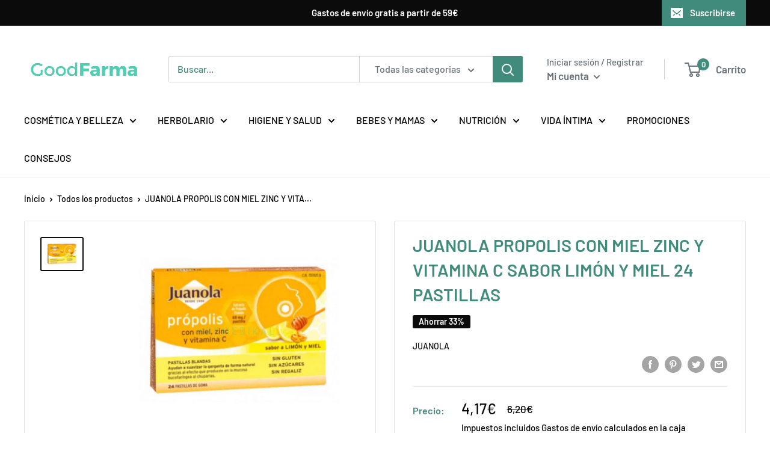

--- FILE ---
content_type: text/javascript
request_url: https://www.goodfarma.es/cdn/shop/t/6/assets/custom.js?v=90373254691674712701618326139
body_size: -553
content:
//# sourceMappingURL=/cdn/shop/t/6/assets/custom.js.map?v=90373254691674712701618326139
